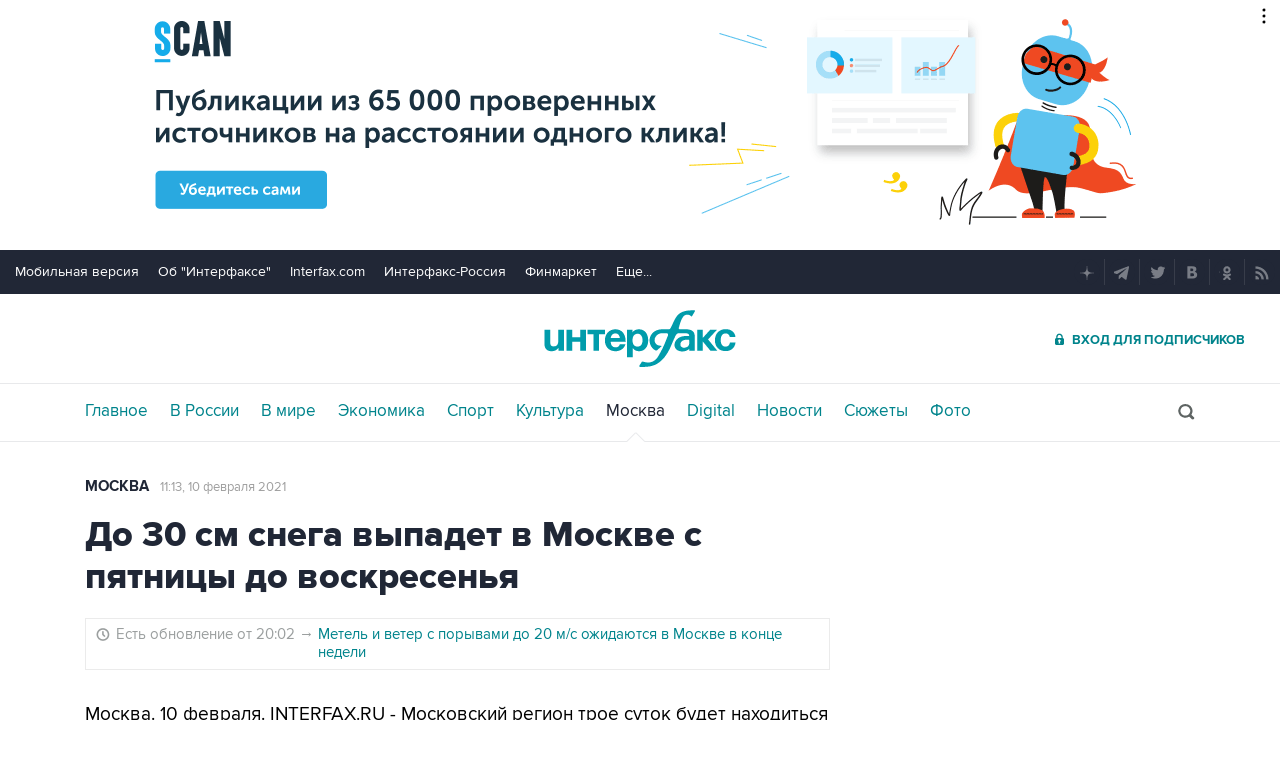

--- FILE ---
content_type: text/html
request_url: https://tns-counter.ru/nc01a**R%3Eundefined*interfax_ru/ru/UTF-8/tmsec=interfax/328933894***
body_size: -73
content:
FAB56D35697493BDX1769247677:FAB56D35697493BDX1769247677